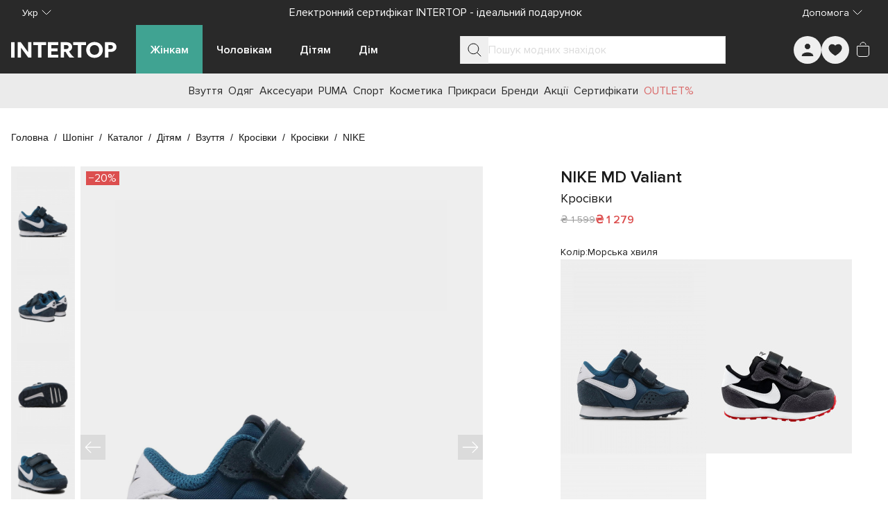

--- FILE ---
content_type: text/javascript; charset=utf-8
request_url: https://intertop.ua/_nuxt/6wm6noxz.js
body_size: 6276
content:
import{q as n,dg as S,dh as xe,d as L,d4 as we,di as oe,m as U,A as j,i,w as $,D as Q,t as k,az as u,L as T,k as e,I as Ie,n as E,u as te,H as I,a0 as me,bo as Se,bj as $e,h as _,l as d,j as r,aY as Le,dj as je,dk as Ee,bB as q,O as Z,aw as ke,dl as Te,ay as P,dm as ve,cL as Oe,at as R,a8 as z,a_ as pe,J as ee,K as X,dn as se,aJ as ye,X as fe,aK as ge,a6 as Ae,aQ as Fe,dp as ce,cQ as Ne,am as Ue,dq as _e,y as De}from"./entry.D03hW7n4.js";import{u as Pe}from"./Bo4pXe9t.js";import{c as qe}from"./BM5X2_2B.js";function M(t){const s=n(()=>t.value?.wobbler?.label??""),a=n(()=>t.value?.bgColor?xe(t.value.bgColor)?S.dark:S.light:S.light),o=n(()=>Array.isArray(t.value?.buttons)&&t.value?.buttons.length>0?t.value?.buttons[0]:null),c=n(()=>t.value?.bgImage?{"background-image":`url('${t.value?.bgImage}')`}:t.value?.bgColor?{"background-color":t.value?.bgColor}:{}),m=n(()=>t.value?.title?t.value?.title.label:""),l=n(()=>t.value?.title?.color?{color:t.value?.title?.color}:{}),v=n(()=>t.value?.text?t.value?.text.label:""),p=n(()=>t.value?.text?.color?{color:t.value?.text?.color}:{});return{wobblerLabel:s,autoBackgroundMode:a,detailBtn:o,blockStyle:c,titleLabel:m,titleStyle:l,textLabel:v,textStyle:p}}const Me=L({__name:"InCmsButton",props:{data:{type:[Object,null],default:null},variant:{type:String,default:oe.secondary},mode:{type:String,default:()=>S.light},size:{type:String,default:we.lg}},setup(t){const s=t,a=n(()=>{const c={};return s.data?.color&&(c.color=s.data?.color),s.data?.bgColor&&(c["background-color"]=s.data?.bgColor),c}),o=n(()=>({"in-cms-button--dark":s.mode===S.dark,"in-cms-button--primary":s.variant===oe.primary,"in-cms-button--secondary":s.variant===oe.secondary}));return(c,m)=>t.data?(i(),U(e(Ie),{key:0,to:t.data?.url,variant:t.variant,mode:t.mode,size:t.size,style:u(a.value),class:T([o.value,"in-cms-button"]),"data-testid":"InCmsButton"},{default:$(()=>[Q(k(t.data?.label),1)]),_:1},8,["to","variant","mode","size","style","class"])):j("",!0)}}),Y=Object.assign(E(Me,[["__scopeId","data-v-55203e99"]]),{__name:"InCmsButton"}),He=["aria-label"],Je=L({__name:"InCmsCountdownTimer",props:{value:{type:[Date,String,Number,null],default:null},color:{type:[String,null],default:""}},setup(t){const s=t,{t:a}=te(),{getDifferenceWithNow:o}=Pe(),c=I(0),m=I(0),l=n(()=>new Date(s.value||0)),v=n(()=>s.value?l.value.valueOf()>Date.now().valueOf():!1),p=n(()=>(c.value,s.value?o(l.value):"")),g=n(()=>s.color?{color:s.color}:{});return me(()=>{const h=s.value?new Date(s.value):new Date,b=qe(h,new Date);m.value=Se(()=>{c.value=c.value+1},b.days===0?1e3:3e4)}),$e(()=>clearInterval(c.value)),(h,b)=>v.value?(i(),_("div",{key:0,class:"in-cms-countdown-timer","data-testid":"InCmsCountdownTimer",role:"timer","aria-label":e(a)("a11y.timeRemaining",{time:p.value})},[d(e(Le),{style:u(g.value),class:"in-cms-countdown-timer__icon","aria-hidden":"true"},null,8,["style"]),r("span",{style:u(g.value),class:"in-cms-countdown-timer__value"},k(p.value),5)],8,He)):j("",!0)}}),re=Object.assign(E(Je,[["__scopeId","data-v-c7cf35cb"]]),{__name:"InCmsCountdownTimer"}),We=L({__name:"InCmsWobbler",props:{data:{type:[Object,null],required:!0}},setup(t){const s=t,a=n(()=>s.data?s.data.label:""),o=n(()=>s.data?s.data?.bgColor?{"background-color":s.data?.bgColor}:{}:{}),c=n(()=>!s.data||!s.data?.bgColor?"":je(s.data?.bgColor)?"in-cms-wobbler__bright":"");return(m,l)=>t.data&&t.data.label?(i(),_("div",{key:0,style:u(o.value),class:T([c.value,"in-cms-wobbler"]),"data-testid":"InCmsWobbler"},k(a.value),7)):j("",!0)}}),le=Object.assign(E(We,[["__scopeId","data-v-5a904ed6"]]),{__name:"InCmsWobbler"});function he(t,s,a){const o=n(()=>{const l=`${s.value}_${t.value.id}`;return{id:l,name:t.value?.title?.label||l}});return{handleEnrichResend:l=>{a("gtmEvent",Ee(l,o.value))},proxyEnrichedEvent:(l,v)=>{a(l,{product:v,listInfo:o.value})}}}const Re=["data-blockid","data-blocktype"],ze={class:"in-cms-a-block__header"},Ve={class:"in-cms-a-block__btn-block"},Ke=L({__name:"InCmsABlock",props:{data:{type:Object,required:!0},products:{type:Object,required:!0},favorites:{type:Array,required:!0},blockType:{type:String,default:"A"}},emits:["addToFavorites","addToCart","gtmEvent"],setup(t,{expose:s,emit:a}){const o=t,c=a,{t:m}=te(),{data:l,blockType:v}=q(o),p=Z("rootElem"),{wobblerLabel:g,autoBackgroundMode:h,detailBtn:b,blockStyle:y,titleLabel:w,titleStyle:B,textLabel:C,textStyle:f}=M(l),{handleEnrichResend:x,proxyEnrichedEvent:O}=he(l,v,c),F=Array.isArray(o.products),N=I(!F),H=I(F?o.products:[]),J=n(()=>({"in-cms-a-block--dark":h.value===S.dark,"in-cms-a-block--with-button":!!b.value,"in-cms-a-block--with-wobbler":!!g.value})),A=ke(),V=n(()=>o.blockType===Te.Q?{...P,slidesPerView:3,breakpoints:{[parseInt(A.screens.xl)]:{slidesPerView:3,spaceBetween:30,navigation:P.navigation},[parseInt(A.screens.lg)]:{slidesPerView:3,spaceBetween:12,navigation:P.navigation},0:{slidesPerView:"auto",spaceBetween:12,loop:!1,navigation:P.navigation}}}:P);return me(async()=>{if(!F)try{H.value=await o.products,N.value=!1}catch{N.value=!0}}),s({root:p}),(W,K)=>(i(),_("section",{ref_key:"rootElem",ref:p,class:T([J.value,"in-cms-a-block"]),style:u(e(y)),"data-blockid":e(l).id,"data-blocktype":e(v),"data-testid":"InCmsABlock"},[r("header",ze,[d(e(le),{data:e(l).wobbler,class:"in-cms-a-block__wobbler"},null,8,["data"]),r("div",{style:u(e(B)),class:"in-cms-a-block__title"},k(e(w)),5),r("div",{style:u(e(f)),class:"in-cms-a-block__text"},k(e(C)),5),d(e(re),{value:e(l)?.countdown?.expires,color:e(l)?.countdown?.color,class:"in-cms-a-block__timer-xs"},null,8,["value","color"]),r("div",Ve,[d(e(re),{value:e(l)?.countdown?.expires,color:e(l)?.countdown?.color,class:"in-cms-a-block__timer-md"},null,8,["value","color"]),d(e(Y),{data:e(b),mode:e(h),class:"in-cms-a-block__detail-btn"},null,8,["data","mode"])])]),d(e(ve),{products:e(H),favorites:t.favorites,mode:e(h),"is-loading":e(N),"slider-options":V.value,class:"in-cms-a-block__slider",role:"region","aria-label":e(m)("a11y.productSlider"),onAddToFavorites:K[0]||(K[0]=D=>e(O)("addToFavorites",D)),onAddToCart:K[1]||(K[1]=D=>e(O)("addToCart",D)),onGtmEvent:e(x)},null,8,["products","favorites","mode","is-loading","slider-options","aria-label","onGtmEvent"])],14,Re))}}),ta=Object.assign(E(Ke,[["__scopeId","data-v-00129629"]]),{__name:"InCmsABlock"}),Ge=["data-blockid","data-blocktype"],Xe={class:"in-cms-b-block__header"},Qe={class:"in-cms-b-block__info"},Ye={class:"in-cms-b-block__btn-block"},Ze={class:"in-cms-b-block__footer"},et=L({__name:"InCmsBBlock",props:{data:{type:Object,required:!0},products:{type:Object,required:!0},favorites:{type:Array,required:!0},blockType:{type:String,default:"B"}},emits:["addToFavorites","addToCart","gtmEvent"],setup(t,{expose:s,emit:a}){const o=t,c=a,{t:m}=te(),{data:l,blockType:v}=q(o),{wobblerLabel:p,autoBackgroundMode:g,detailBtn:h,blockStyle:b,titleLabel:y,titleStyle:w,textLabel:B,textStyle:C}=M(l),{handleEnrichResend:f,proxyEnrichedEvent:x}=he(l,v,c),O=Z("rootElem"),F=I(!0),N=I([]),H=n(()=>({"in-cms-b-block--dark":g.value===S.dark,"in-cms-b-block--with-button":!!h.value,"in-cms-b-block--with-wobbler":!!p.value}));return me(async()=>{if(Oe)try{N.value=await o.products,F.value=!1}catch{F.value=!0}}),s({root:O}),(J,A)=>{const V=z;return i(),_("section",{ref_key:"rootElem",ref:O,class:T([H.value,"in-cms-b-block"]),style:u(e(b)),"data-blockid":e(l).id,"data-blocktype":e(v),"data-testid":"InCmsBBlock"},[r("header",Xe,[d(V,{to:e(l).banner.targetUrl,class:"in-cms-b-block__banner"},{default:$(()=>[d(e(R),{src:e(l).banner.url,"small-src":e(l).banner.smallUrl,alt:e(l).banner.alt,title:e(l).banner.alt,class:"in-cms-b-block__picture"},null,8,["src","small-src","alt","title"])]),_:1},8,["to"]),r("div",Qe,[d(e(le),{data:e(l).wobbler,class:"in-cms-b-block__wobbler"},null,8,["data"]),r("div",{style:u(e(w)),class:"in-cms-b-block__title"},k(e(y)),5),r("div",{style:u(e(C)),class:"in-cms-b-block__text"},k(e(B)),5),r("div",Ye,[d(e(Y),{data:e(h),mode:e(g),class:"in-cms-b-block__detail-btn"},null,8,["data","mode"])])])]),d(e(ve),{products:e(N),favorites:t.favorites,mode:e(g),"is-loading":e(F),class:"in-cms-b-block__slider",role:"region","aria-label":e(m)("a11y.productSlider"),onAddToFavorites:A[0]||(A[0]=W=>e(x)("addToFavorites",W)),onAddToCart:A[1]||(A[1]=W=>e(x)("addToCart",W)),onGtmEvent:e(f)},null,8,["products","favorites","mode","is-loading","aria-label","onGtmEvent"]),r("footer",Ze,[d(e(Y),{data:e(h),mode:e(g),class:"in-cms-b-block__detail-btn"},null,8,["data","mode"])])],14,Ge)}}}),aa=Object.assign(E(et,[["__scopeId","data-v-2a53a74f"]]),{__name:"InCmsBBlock"}),tt=t=>{try{const s=new URL(t);return["http:","https:"].includes(s.protocol)}catch{return!1}},Ce=t=>t?tt(t)?{"background-image":`url('${t}')`}:{"background-color":t}:{};function Be(t){const{isMobile:s}=pe(),a=n(()=>!!(t.value?.categories&&Array.isArray(t.value?.categories)&&t.value?.categories?.length)),o=n(()=>t.value?.categories&&Array.isArray(t.value?.categories)?t.value?.categories:[]),c=n(()=>({"background-image":`url('${s.value?t.value.banner.smallUrl:t.value.banner.url}')`})),m=n(()=>Ce(t?.value.categoriesBg));return{hasCategories:a,categoriesList:o,bannerBg:c,categoriesBg:m}}const at={class:"in-cms-f-block-type1","data-testid":"InCmsFBlockType1"},st={class:"in-cms-f-block-type1__categories_list"},lt=L({__name:"InCmsFBlockType1",props:{frame:{type:Object,required:!0}},setup(t){const s=t,{frame:a}=q(s),{autoBackgroundMode:o,detailBtn:c,titleLabel:m,titleStyle:l,textLabel:v,textStyle:p}=M(a),{hasCategories:g,categoriesList:h,bannerBg:b,categoriesBg:y}=Be(a);return(w,B)=>{const C=z;return i(),_("div",at,[d(C,{to:t.frame.banner.targetUrl,style:u(e(b)),class:"in-cms-f-block-type1__frame","data-swipe-enabled":"true"},{default:$(()=>[d(e(le),{data:t.frame.wobbler,class:"in-cms-f-block-type1__wobbler"},null,8,["data"]),d(e(re),{value:e(a)?.countdown?.expires,color:e(a)?.countdown?.color,class:"in-cms-f-block-type1__expires"},null,8,["value","color"]),r("h3",{style:u(e(l)),class:"in-cms-f-block-type1__title"},k(e(m)),5),r("p",{style:u(e(p)),class:"in-cms-f-block-type1__text"},k(e(v)),5),d(e(Y),{data:e(c),mode:e(o),class:"in-cms-f-block-type1__button"},null,8,["data","mode"])]),_:1},8,["to","style"]),e(g)?(i(),_("div",{key:0,style:u(e(y)),class:"in-cms-f-block-type1__categories in-cms-f-block__categories"},[r("ul",st,[(i(!0),_(ee,null,X(e(h),(f,x)=>(i(),_("li",{key:`category-${x}`,class:"in-cms-f-block-type1__category-item"},[d(C,{to:f.url,class:"in-cms-f-block-type1__category-link"},{default:$(()=>[Q(k(f.label),1)]),_:2},1032,["to"])]))),128))])],4)):j("",!0)])}}}),nt=Object.assign(E(lt,[["__scopeId","data-v-25c681ce"]]),{__name:"InCmsFBlockType1"}),ot={class:"in-cms-f-block-type2__left"},ct={class:"in-cms-f-block-type2__right"},rt={class:"in-cms-f-block-type2__right__in"},it={class:"in-cms-f-block-type2__categories_list"},dt=L({__name:"InCmsFBlockType2",props:{frame:{type:Object,required:!0}},setup(t){const s=t,{frame:a}=q(s),{blockStyle:o,detailBtn:c,titleLabel:m,titleStyle:l,textLabel:v,textStyle:p}=M(a),{hasCategories:g,categoriesList:h,categoriesBg:b}=Be(a);return(y,w)=>{const B=z;return i(),_("div",{style:u(e(o)),class:"in-cms-f-block-type2","data-testid":"InCmsFBlockType2","data-swipe-enabled":"true"},[d(e(re),{value:e(a)?.countdown?.expires,color:e(a)?.countdown?.color,class:"in-cms-f-block-type2__expires"},null,8,["value","color"]),r("div",ot,[d(B,{to:e(a).banner.targetUrl,class:"in-cms-f-block-type2__frame","data-swipe-enabled":"true"},{default:$(()=>[d(e(R),{src:e(a).banner.url,"small-src":e(a).banner.smallUrl,alt:e(a).banner.alt},null,8,["src","small-src","alt"])]),_:1},8,["to"])]),r("div",ct,[r("div",rt,[d(e(le),{data:t.frame.wobbler,class:"in-cms-f-block-type2__wobbler"},null,8,["data"]),r("h3",{style:u(e(l)),class:"in-cms-f-block-type2__title","data-swipe-enabled":"true"},k(e(m)),5),r("p",{style:u(e(p)),class:"in-cms-f-block-type2__text","data-swipe-enabled":"true"},k(e(v)),5),d(e(Y),{data:e(c),variant:e(oe).secondary,class:"in-cms-f-block-type2__button"},null,8,["data","variant"])])]),e(g)?(i(),_("div",{key:0,style:u(e(b)),class:"in-cms-f-block-type2__categories in-cms-f-block__categories","data-swipe-enabled":"false"},[r("ul",it,[(i(!0),_(ee,null,X(e(h),(C,f)=>(i(),_("li",{key:`category-${f}`,class:"in-cms-f-block-type2__category-item"},[d(B,{to:C.url,class:"in-cms-f-block-type2__category-link"},{default:$(()=>[Q(k(C.label),1)]),_:2},1032,["to"])]))),128))])],4)):j("",!0)],4)}}}),ut=Object.assign(E(dt,[["__scopeId","data-v-ff56ea0c"]]),{__name:"InCmsFBlockType2"}),mt=["data-blockid","aria-label"],_t=L({__name:"InCmsFBlock",props:{data:{type:Object,required:!0},mode:{type:String,default:se.type1},timer:{type:Number,default:0}},setup(t,{expose:s}){const a=t,{t:o}=te(),c=I(),m=I(null),l=I(0),v=n(()=>a.data.frames?.length>1),p=n(()=>a.data.frames?.some(w=>Array.isArray(w.categories)&&w.categories.length>0)),g=n(()=>({"in-cms-f-block--type1":a.mode===se.type1,"in-cms-f-block--type2":a.mode===se.type2,"in-cms-f-block--no-frames":!v.value,"in-cms-f-block--no-categories":!p.value})),h=n(()=>({...P,slidesPerView:1,noSwipingClass:"in-cms-f-block__categories",pagination:{enabled:!0,clickable:!0,el:".swiper-pagination"},...a.timer>0&&a.data.frames?.length>1&&{autoplay:{delay:a.timer*1e3}},breakpoints:void 0})),b=n(()=>a.mode===se.type1||a.data.frames?.length===0?{}:Ce(a.data.frames[l.value]?.bgColor)),y=n(()=>a.mode===se.type2?ut:nt);return s({root:c}),(w,B)=>t.data.frames?.length>0?(i(),_("div",{key:0,ref_key:"blockContainer",ref:c,class:T([g.value,"in-cms-f-block"]),style:u(b.value),"data-blockid":t.data.id,"data-blocktype":"F","data-testid":"InCmsFBlockActions",role:"region","aria-label":e(o)("a11y.promoCarousel")},[r("div",{ref_key:"scroller",ref:m,class:"in-cms-f-block__scroller"},[d(e(ge),{options:h.value},ye({_:2},[X(t.data.frames,(C,f)=>({name:`slider-item-${f}`,fn:$(()=>[(i(),U(fe(y.value),{frame:C},null,8,["frame"]))])}))]),1032,["options"])],512)],14,mt)):j("",!0)}}),sa=Object.assign(E(_t,[["__scopeId","data-v-82141522"]]),{__name:"InCmsFBlock"}),bt={class:"in-cms-h-frame__product-details"},kt={key:0,class:"in-cms-h-frame__product-brand"},vt={class:"in-cms-h-frame__product-name"},pt=L({__name:"InCmsHFrame",props:{frame:{type:Object,required:!0},mode:{type:String,default:()=>S.light}},setup(t){const s=t,a=Ae(),o=n(()=>a({name:"product",params:{id:s.frame.product.slug}})),c=n(()=>s.mode===S.dark),m=n(()=>({"in-cms-h-frame--dark":c.value}));return(l,v)=>{const p=z;return i(),_("div",{class:T([m.value,"in-cms-h-frame"]),"data-testid":"InCmsHFrame"},[d(p,{to:t.frame.banner.targetUrl,title:t.frame.banner.alt,class:"in-cms-h-frame_banner"},{default:$(()=>[d(e(R),{src:t.frame.banner.url,"small-src":t.frame.banner.smallUrl,alt:t.frame.banner.alt,class:"in-cms-h-frame__banner-img"},null,8,["src","small-src","alt"])]),_:1},8,["to","title"]),d(p,{to:o.value,title:t.frame.product.primaryImage?.title||"",class:"in-cms-h-frame__product"},{default:$(()=>[d(e(R),{src:t.frame.product.primaryImage?.url,"small-src":t.frame.product.primaryImage?.smallUrl,alt:t.frame.product.primaryImage?.alt,class:"in-cms-h-frame__product-img"},null,8,["src","small-src","alt"]),r("div",bt,[t.frame.product.brand?(i(),_("div",kt,[Q(k(t.frame.product.brand?.label)+" ",1),t.frame.product.collection?(i(),_(ee,{key:0},[Q(" "+k(t.frame.product.collection),1)],64)):j("",!0)])):j("",!0),r("div",vt,k(t.frame.product?.subType),1),d(e(Fe),{price:t.frame.product.price,"dark-bg":c.value,class:"in-cms-h-frame__product-price"},null,8,["price","dark-bg"])])]),_:1},8,["to","title"])],2)}}}),yt=Object.assign(E(pt,[["__scopeId","data-v-e7f0ebf3"]]),{__name:"InCmsHFrame"}),ft=L({__name:"InCmsHSkeleton",props:{mode:{type:String,default:()=>S.light}},setup(t){const s=t,a=n(()=>({"in-cms-h-skeleton--dark":s.mode===S.dark}));return(o,c)=>(i(),_("div",{class:T([e(a),"in-cms-h-skeleton"]),"data-testid":"InCmsHSkeleton"},[...c[0]||(c[0]=[r("div",{class:"in-cms-h-skeleton_banner"},null,-1),r("div",{class:"in-cms-h-skeleton__product"},[r("div",{class:"in-cms-h-skeleton__product-img"})],-1)])],2))}}),gt=Object.assign(E(ft,[["__scopeId","data-v-8d8a6002"]]),{__name:"InCmsHSkeleton"}),ht=["data-blockid"],Ct={class:"in-cms-h-block__header"},Bt=["aria-label"],xt=L({__name:"InCmsHBlock",props:{data:{type:Object,required:!0},isLoading:Boolean},setup(t,{expose:s}){const a=t,{t:o}=te(),{data:c}=q(a),{autoBackgroundMode:m,blockStyle:l,titleLabel:v,titleStyle:p,textLabel:g,textStyle:h}=M(c),b=Z("rootElem"),y=I(0),w=I({}),B=I(1280),C=n(()=>y.value===0),f=n(()=>Array.isArray(a.data?.frames)?a.data?.frames:[]),x=n(()=>f.value.length),O=n(()=>y.value===f.value.length-1),F=n(()=>({"in-cms-h-block--dark":m.value===S.dark})),N=()=>{const A=B.value*x.value,V=y.value>0?B.value*y.value*-1:0;w.value={width:`${A}px`,left:`${V}px`}},H=()=>{y.value>0&&(y.value--,N())},J=()=>{y.value<x.value-1&&(y.value++,N())};return s({root:b}),(A,V)=>(i(),_("section",{ref_key:"rootElem",ref:b,class:T([F.value,"in-cms-h-block"]),style:u(e(l)),"data-blockid":e(c).id,"data-blocktype":"H","data-testid":"InCmsHBlock"},[r("header",Ct,[r("div",{style:u(e(p)),class:"in-cms-h-block__title"},k(e(v)),5),r("div",{style:u(e(h)),class:"in-cms-h-block__text"},k(e(g)),5)]),t.isLoading?(i(),U(gt,{key:0,mode:e(m),class:"in-cms-h-block__skeleton"},null,8,["mode"])):(i(),_("div",{key:1,class:"in-cms-h-block__frames-list",role:"region","aria-label":e(o)("a11y.frameCarousel")},[C.value?j("",!0):(i(),U(e(ce),{key:0,class:"in-cms-h-block__prev","aria-label":e(o)("a11y.prevSlide"),role:"button",onClick:H},null,8,["aria-label"])),O.value?j("",!0):(i(),U(e(ce),{key:1,class:"in-cms-h-block__next","aria-label":e(o)("a11y.nextSlide"),role:"button",onClick:J},null,8,["aria-label"])),r("div",{style:u(w.value),class:"in-cms-h-block__scroller"},[(i(!0),_(ee,null,X(f.value,(W,K)=>(i(),U(yt,{key:`banner-${K}`,frame:W,mode:e(m),class:"in-cms-l-block__frame"},null,8,["frame","mode"]))),128))],4)],8,Bt))],14,ht))}}),la=Object.assign(E(xt,[["__scopeId","data-v-b42178ae"]]),{__name:"InCmsHBlock"}),wt=["data-blockid"],It={class:"in-cms-j-alone__wrapper"},St={class:"in-cms-j-alone__header"},$t=L({__name:"InCmsJBlockAlone",props:{data:{type:Object,required:!0}},setup(t){const s=t,{data:a}=q(s),{autoBackgroundMode:o,detailBtn:c,blockStyle:m,titleLabel:l,titleStyle:v,textLabel:p,textStyle:g}=M(a),h=n(()=>o.value===S.dark),b=n(()=>s.data?.banners[0]),y=n(()=>({"in-cms-j-alone--dark":h.value}));return(w,B)=>{const C=z;return i(),_("section",{class:T([y.value,"in-cms-j-alone"]),style:u(e(m)),"data-blockid":e(a).id,"data-blocktype":"J","data-testid":"InCmsJBlockAlone"},[r("div",It,[r("header",St,[r("div",{style:u(e(v)),class:"in-cms-j-alone__title"},k(e(l)),5),r("div",{style:u(e(g)),class:"in-cms-j-alone__text"},k(e(p)),5),d(e(Y),{data:e(c),mode:e(o),class:"in-cms-j-alone__more-btn"},null,8,["data","mode"])]),d(C,{to:b.value.targetUrl,title:b.value.alt,class:"in-cms-j-alone__banner"},{default:$(()=>[d(e(R),{src:b.value.url,"small-src":b.value.smallUrl,alt:b.value.alt,class:"in-cms-j-alone__banner-img"},null,8,["src","small-src","alt"])]),_:1},8,["to","title"]),d(e(Y),{data:e(c),mode:e(o),class:"in-cms-j-alone__mobile-more"},null,8,["data","mode"])])],14,wt)}}}),Lt=Object.assign(E($t,[["__scopeId","data-v-375df3fa"]]),{__name:"InCmsJBlockAlone"}),jt=["data-blockid"],Et={class:"in-cms-j-news__header"},Tt={class:"in-cms-j-news__banners"},Ot=L({__name:"InCmsJBlockNews",props:{data:{type:Object,required:!0}},setup(t){const s=t,{data:a}=q(s),{autoBackgroundMode:o,detailBtn:c,blockStyle:m,titleLabel:l,titleStyle:v,textStyle:p}=M(a),g=n(()=>o.value===S.dark),h=n(()=>({"in-cms-j-news--dark":g.value})),b=n(()=>{if(!c.value)return{};const y={};return c.value?.color&&(y.color=c.value?.color),s.data?.bgColor&&(y["background-color"]=c.value?.bgColor),y});return(y,w)=>{const B=z;return i(),_("section",{class:T([h.value,"in-cms-j-news"]),style:u(e(m)),"data-blockid":e(a).id,"data-blocktype":"J","data-testid":"InCmsJBlockNews"},[r("header",Et,[r("div",{style:u(e(v)),class:"in-cms-j-news__title"},k(e(l)),5),d(e(Ue),{to:e(c)?.url,"dark-bg":g.value,style:u(b.value),class:"in-cms-j-news__more-btn"},{default:$(()=>[Q(k(e(c)?.label)+" ",1),d(e(Ne),{style:u(b.value),class:"in-cms-j-news__more-icon"},null,8,["style"])]),_:1},8,["to","dark-bg","style"])]),r("ul",Tt,[(i(!0),_(ee,null,X(e(a).banners,(C,f)=>(i(),_("li",{key:`benner-${f}`,class:"in-cms-j-news__banner_item"},[d(B,{to:C.targetUrl,title:C.alt,class:"in-cms-j-news__banner"},{default:$(()=>[d(e(R),{src:C.url,"small-src":C.smallUrl,alt:C.alt,class:"in-cms-j-news__banner_img"},null,8,["src","small-src","alt"])]),_:2},1032,["to","title"]),d(B,{to:C.targetUrl,style:u(e(p)),class:"in-cms-j-news__banner-link"},{default:$(()=>[Q(k(C.alt),1)]),_:2},1032,["to","style"])]))),128))])],14,jt)}}}),At=Object.assign(E(Ot,[["__scopeId","data-v-74e60c3f"]]),{__name:"InCmsJBlockNews"}),Ft=L({__name:"InCmsJBlock",props:{data:{type:Object,required:!0}},setup(t,{expose:s}){const a=t,o=n(()=>a.data?.banners.length===1?Lt:At),c=Z("rootElem");return s({root:c}),(m,l)=>(i(),_("div",{ref_key:"rootElem",ref:c},[(i(),U(fe(o.value),{data:t.data},null,8,["data"]))],512))}}),na=Object.assign(Ft,{__name:"InCmsJBlock"}),Nt=["data-blockid"],Ut={class:"in-cms-k-block__header"},Dt={class:"in-cms-k-block__banners-list"},Pt={class:"in-cms-k-block__scroller"},qt={key:0,class:"in-cms-k-block__banner-label"},Mt={class:"in-cms-k-block__banner-text"},Ht=L({__name:"InCmsKBlock",props:{data:{type:Object,required:!0}},setup(t,{expose:s}){const a=t,{data:o}=q(a),{autoBackgroundMode:c,blockStyle:m,titleLabel:l,titleStyle:v,textLabel:p,textStyle:g}=M(o),h=Z("rootElem"),b=n(()=>a.data?.banners),y=n(()=>({"in-cms-k-block--dark":c.value===S.dark,"in-cms-k-block--small":b.value.length>=5,"in-cms-k-block--horizontal":a.data?.viewType===_e.horizontal,"in-cms-k-block--vertical":a.data?.viewType===_e.vertical}));return s({root:h}),(w,B)=>{const C=z;return i(),_("section",{ref_key:"rootElem",ref:h,class:T([y.value,"in-cms-k-block"]),style:u(e(m)),"data-blockid":e(o).id,"data-blocktype":"K","data-testid":"InCmsKBlock"},[r("header",Ut,[d(e(le),{data:e(o).wobbler,class:"in-cms-k-block__wobbler"},null,8,["data"]),r("div",{style:u(e(v)),class:"in-cms-k-block__title"},k(e(l)),5),r("div",{style:u(e(g)),class:"in-cms-k-block__text"},k(e(p)),5)]),r("div",Dt,[r("div",Pt,[(i(!0),_(ee,null,X(b.value,(f,x)=>(i(),U(C,{key:`banner-${x}`,to:f.targetUrl,"aria-label":f.alt||"",class:"in-cms-k-block__banner"},{default:$(()=>[d(e(R),{src:f.url,"small-src":f.smallUrl,alt:f.alt,class:"in-cms-k-block__banner-img"},null,8,["src","small-src","alt"]),f.alt?(i(),_("div",qt,[r("div",Mt,k(f.alt),1)])):j("",!0)]),_:2},1032,["to","aria-label"]))),128))])])],14,Nt)}}}),oa=Object.assign(E(Ht,[["__scopeId","data-v-fdf167ed"]]),{__name:"InCmsKBlock"}),Jt=["data-blockid"],Wt={class:"in-cms-l-block__header"},Rt={class:"in-cms-l-block__banners-list"},zt=L({__name:"InCmsLBlock",props:{data:{type:Object,required:!0}},setup(t,{expose:s}){const a=t,{t:o}=te(),{isMobile:c}=pe(),m=I(null),l=I(0),v=I(!1),{data:p}=q(a),{autoBackgroundMode:g,blockStyle:h,titleLabel:b,titleStyle:y,textLabel:w,textStyle:B}=M(p),C=Z("rootElem"),f=I(416),x=I(16),O=n(()=>{const ae=(m?.value?m?.value:null)?.parentElement?.getBoundingClientRect();return ae?Math.floor(ae.width/f.value):5}),F=n(()=>l.value===0),N=n(()=>l.value===J.value.length-O.value),H=n(()=>J.value.length),J=n(()=>Array.isArray(a.data?.banners)?a.data?.banners:[]),A=n(()=>({"in-cms-l-block--dark":g.value===S.dark})),V=n(()=>{const D=H.value;if(c.value)return{};if(!v.value){const G=f.value*D,ue=x.value*(D-1);return{width:`${G+ue}px`}}const ae=f.value*D,ie=x.value*(D-1),de=l.value>0?(f.value+x.value)*l.value*-1:0;return{width:`${ae+ie}px`,left:`${de}px`}});De(l,()=>{v.value=!0});const W=()=>{l.value>0&&l.value--},K=()=>{l.value<H.value-O.value&&l.value++};return s({root:C}),(D,ae)=>{const ie=R,de=z;return i(),_("section",{ref_key:"rootElem",ref:C,class:T([A.value,"in-cms-l-block"]),style:u(e(h)),"data-blockid":e(p).id,"data-blocktype":"L","data-testid":"InCmsLBlock"},[r("header",Wt,[e(b)?(i(),_("div",{key:0,style:u(e(y)),class:"in-cms-l-block__title"},k(e(b)),5)):j("",!0),e(w)?(i(),_("div",{key:1,style:u(e(B)),class:"in-cms-l-block__text"},k(e(w)),5)):j("",!0)]),r("div",Rt,[F.value?j("",!0):(i(),U(e(ce),{key:0,class:"in-cms-l-block__prev","aria-label":e(o)("a11y.prevSlide"),onClick:W},null,8,["aria-label"])),N.value?j("",!0):(i(),U(e(ce),{key:1,class:"in-cms-l-block__next","aria-label":e(o)("a11y.nextSlide"),onClick:K},null,8,["aria-label"])),r("div",{ref_key:"scroller",ref:m,style:u(V.value),class:"in-cms-l-block__scroller"},[(i(!0),_(ee,null,X(J.value,(G,ue)=>(i(),U(de,{key:`banner-${ue}`,to:G.targetUrl,class:"in-cms-l-block__banner"},{default:$(()=>[d(ie,{src:G.url,"small-src":G.smallUrl,alt:G.alt,class:"in-cms-l-block__banner-img"},null,8,["src","small-src","alt"]),r("div",{style:u(e(B)),class:"in-cms-l-block__banner-brand"},k(e(o)("common.fromCouturier"))+" "+k(G.alt),5),r("div",{style:u(e(B)),class:"in-cms-l-block__banner-amount"},k(e(o)("common.entities",G.amount)),5)]),_:2},1032,["to"]))),128))],4)])],14,Jt)}}}),ca=Object.assign(E(zt,[["__scopeId","data-v-27b0841b"]]),{__name:"InCmsLBlock"}),Vt=["data-blockid"],Kt={class:"in-cms-o-block__header"},Gt={class:"in-cms-o-block__banners-list"},Xt={key:0,class:"in-cms-o-block__banner-label"},ne=9,be=6,Qt=L({__name:"InCmsOBlock",props:{data:{type:Object,required:!0}},setup(t,{expose:s}){const a=t,o=I(a.data?.banners.slice()),{data:c}=q(a),{autoBackgroundMode:m,blockStyle:l,titleLabel:v,titleStyle:p}=M(c),g=Z("rootElem"),h=n(()=>a.data.banners.some(B=>B.label)),b=n(()=>({"in-cms-o-block--dark":m.value===S.dark,"in-cms-o-block--with-labels":h.value,"in-cms-o-block--with-navigation":o.value.length>ne})),y=ke(),w=n(()=>({...P,breakpoints:{[parseInt(y.screens.xl)]:{slidesPerView:ne,spaceBetween:30,loop:o.value.length>ne,navigation:o.value.length>ne?P.navigation:!1},[parseInt(y.screens.lg)]:{slidesPerView:be,spaceBetween:12,loop:o.value.length>be,navigation:P.navigation},0:{slidesPerView:"auto",spaceBetween:12,loop:!0,navigation:P.navigation}}}));return s({root:g}),(B,C)=>{const f=z;return i(),_("section",{ref_key:"rootElem",ref:g,class:T([b.value,"in-cms-o-block"]),style:u(e(l)),"data-blockid":e(c).id,"data-blocktype":"O","data-testid":"InCmsOBlock"},[r("header",Kt,[r("div",{style:u(e(p)),class:"in-cms-o-block__title"},k(e(v)),5)]),r("div",Gt,[d(e(ge),{options:w.value,"nav-outside":!0,class:"in-cms-o-block__scroller"},ye({_:2},[X(o.value,(x,O)=>({name:`slider-item-${O}`,fn:$(()=>[d(f,{to:x.targetUrl,class:"in-cms-o-block__banner"},{default:$(()=>[d(e(R),{src:x.url,"small-src":x.smallUrl,alt:x.alt,class:"in-cms-o-block__banner-img"},null,8,["src","small-src","alt"]),x.label?(i(),_("div",Xt,k(x.label),1)):j("",!0)]),_:2},1032,["to"])])}))]),1032,["options"])])],14,Vt)}}}),ra=Object.assign(E(Qt,[["__scopeId","data-v-8678a5a5"]]),{__name:"InCmsOBlock"});export{le as I,ta as a,aa as b,ra as c,ca as d,oa as e,na as f,la as g,sa as h};
